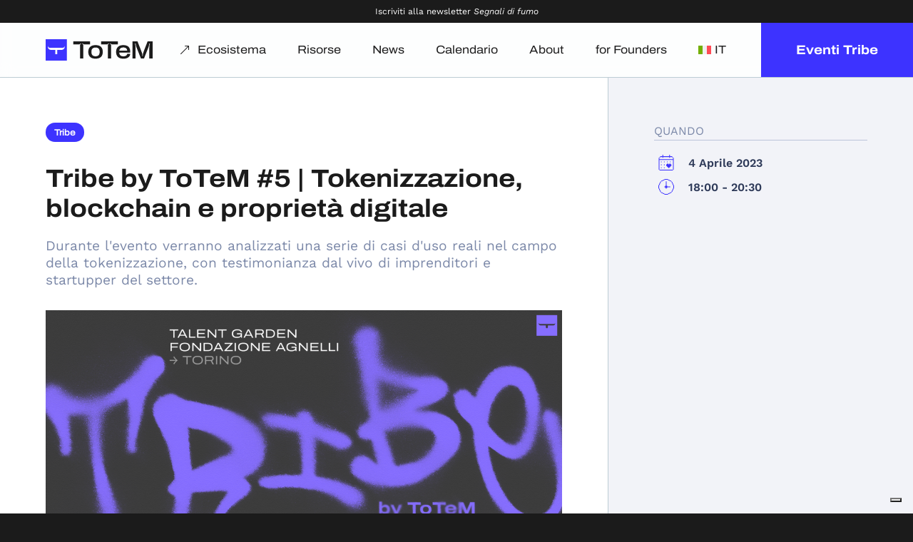

--- FILE ---
content_type: text/html; charset=utf-8
request_url: https://www.google.com/recaptcha/api2/anchor?ar=1&k=6LdZXY8bAAAAAB1VvTcZlFsCjz3uZPTkNwdN9LC6&co=aHR0cHM6Ly90b3Jpbm90ZWNobWFwLml0OjQ0Mw..&hl=en&v=PoyoqOPhxBO7pBk68S4YbpHZ&size=invisible&anchor-ms=20000&execute-ms=30000&cb=hpue7h739ip5
body_size: 49451
content:
<!DOCTYPE HTML><html dir="ltr" lang="en"><head><meta http-equiv="Content-Type" content="text/html; charset=UTF-8">
<meta http-equiv="X-UA-Compatible" content="IE=edge">
<title>reCAPTCHA</title>
<style type="text/css">
/* cyrillic-ext */
@font-face {
  font-family: 'Roboto';
  font-style: normal;
  font-weight: 400;
  font-stretch: 100%;
  src: url(//fonts.gstatic.com/s/roboto/v48/KFO7CnqEu92Fr1ME7kSn66aGLdTylUAMa3GUBHMdazTgWw.woff2) format('woff2');
  unicode-range: U+0460-052F, U+1C80-1C8A, U+20B4, U+2DE0-2DFF, U+A640-A69F, U+FE2E-FE2F;
}
/* cyrillic */
@font-face {
  font-family: 'Roboto';
  font-style: normal;
  font-weight: 400;
  font-stretch: 100%;
  src: url(//fonts.gstatic.com/s/roboto/v48/KFO7CnqEu92Fr1ME7kSn66aGLdTylUAMa3iUBHMdazTgWw.woff2) format('woff2');
  unicode-range: U+0301, U+0400-045F, U+0490-0491, U+04B0-04B1, U+2116;
}
/* greek-ext */
@font-face {
  font-family: 'Roboto';
  font-style: normal;
  font-weight: 400;
  font-stretch: 100%;
  src: url(//fonts.gstatic.com/s/roboto/v48/KFO7CnqEu92Fr1ME7kSn66aGLdTylUAMa3CUBHMdazTgWw.woff2) format('woff2');
  unicode-range: U+1F00-1FFF;
}
/* greek */
@font-face {
  font-family: 'Roboto';
  font-style: normal;
  font-weight: 400;
  font-stretch: 100%;
  src: url(//fonts.gstatic.com/s/roboto/v48/KFO7CnqEu92Fr1ME7kSn66aGLdTylUAMa3-UBHMdazTgWw.woff2) format('woff2');
  unicode-range: U+0370-0377, U+037A-037F, U+0384-038A, U+038C, U+038E-03A1, U+03A3-03FF;
}
/* math */
@font-face {
  font-family: 'Roboto';
  font-style: normal;
  font-weight: 400;
  font-stretch: 100%;
  src: url(//fonts.gstatic.com/s/roboto/v48/KFO7CnqEu92Fr1ME7kSn66aGLdTylUAMawCUBHMdazTgWw.woff2) format('woff2');
  unicode-range: U+0302-0303, U+0305, U+0307-0308, U+0310, U+0312, U+0315, U+031A, U+0326-0327, U+032C, U+032F-0330, U+0332-0333, U+0338, U+033A, U+0346, U+034D, U+0391-03A1, U+03A3-03A9, U+03B1-03C9, U+03D1, U+03D5-03D6, U+03F0-03F1, U+03F4-03F5, U+2016-2017, U+2034-2038, U+203C, U+2040, U+2043, U+2047, U+2050, U+2057, U+205F, U+2070-2071, U+2074-208E, U+2090-209C, U+20D0-20DC, U+20E1, U+20E5-20EF, U+2100-2112, U+2114-2115, U+2117-2121, U+2123-214F, U+2190, U+2192, U+2194-21AE, U+21B0-21E5, U+21F1-21F2, U+21F4-2211, U+2213-2214, U+2216-22FF, U+2308-230B, U+2310, U+2319, U+231C-2321, U+2336-237A, U+237C, U+2395, U+239B-23B7, U+23D0, U+23DC-23E1, U+2474-2475, U+25AF, U+25B3, U+25B7, U+25BD, U+25C1, U+25CA, U+25CC, U+25FB, U+266D-266F, U+27C0-27FF, U+2900-2AFF, U+2B0E-2B11, U+2B30-2B4C, U+2BFE, U+3030, U+FF5B, U+FF5D, U+1D400-1D7FF, U+1EE00-1EEFF;
}
/* symbols */
@font-face {
  font-family: 'Roboto';
  font-style: normal;
  font-weight: 400;
  font-stretch: 100%;
  src: url(//fonts.gstatic.com/s/roboto/v48/KFO7CnqEu92Fr1ME7kSn66aGLdTylUAMaxKUBHMdazTgWw.woff2) format('woff2');
  unicode-range: U+0001-000C, U+000E-001F, U+007F-009F, U+20DD-20E0, U+20E2-20E4, U+2150-218F, U+2190, U+2192, U+2194-2199, U+21AF, U+21E6-21F0, U+21F3, U+2218-2219, U+2299, U+22C4-22C6, U+2300-243F, U+2440-244A, U+2460-24FF, U+25A0-27BF, U+2800-28FF, U+2921-2922, U+2981, U+29BF, U+29EB, U+2B00-2BFF, U+4DC0-4DFF, U+FFF9-FFFB, U+10140-1018E, U+10190-1019C, U+101A0, U+101D0-101FD, U+102E0-102FB, U+10E60-10E7E, U+1D2C0-1D2D3, U+1D2E0-1D37F, U+1F000-1F0FF, U+1F100-1F1AD, U+1F1E6-1F1FF, U+1F30D-1F30F, U+1F315, U+1F31C, U+1F31E, U+1F320-1F32C, U+1F336, U+1F378, U+1F37D, U+1F382, U+1F393-1F39F, U+1F3A7-1F3A8, U+1F3AC-1F3AF, U+1F3C2, U+1F3C4-1F3C6, U+1F3CA-1F3CE, U+1F3D4-1F3E0, U+1F3ED, U+1F3F1-1F3F3, U+1F3F5-1F3F7, U+1F408, U+1F415, U+1F41F, U+1F426, U+1F43F, U+1F441-1F442, U+1F444, U+1F446-1F449, U+1F44C-1F44E, U+1F453, U+1F46A, U+1F47D, U+1F4A3, U+1F4B0, U+1F4B3, U+1F4B9, U+1F4BB, U+1F4BF, U+1F4C8-1F4CB, U+1F4D6, U+1F4DA, U+1F4DF, U+1F4E3-1F4E6, U+1F4EA-1F4ED, U+1F4F7, U+1F4F9-1F4FB, U+1F4FD-1F4FE, U+1F503, U+1F507-1F50B, U+1F50D, U+1F512-1F513, U+1F53E-1F54A, U+1F54F-1F5FA, U+1F610, U+1F650-1F67F, U+1F687, U+1F68D, U+1F691, U+1F694, U+1F698, U+1F6AD, U+1F6B2, U+1F6B9-1F6BA, U+1F6BC, U+1F6C6-1F6CF, U+1F6D3-1F6D7, U+1F6E0-1F6EA, U+1F6F0-1F6F3, U+1F6F7-1F6FC, U+1F700-1F7FF, U+1F800-1F80B, U+1F810-1F847, U+1F850-1F859, U+1F860-1F887, U+1F890-1F8AD, U+1F8B0-1F8BB, U+1F8C0-1F8C1, U+1F900-1F90B, U+1F93B, U+1F946, U+1F984, U+1F996, U+1F9E9, U+1FA00-1FA6F, U+1FA70-1FA7C, U+1FA80-1FA89, U+1FA8F-1FAC6, U+1FACE-1FADC, U+1FADF-1FAE9, U+1FAF0-1FAF8, U+1FB00-1FBFF;
}
/* vietnamese */
@font-face {
  font-family: 'Roboto';
  font-style: normal;
  font-weight: 400;
  font-stretch: 100%;
  src: url(//fonts.gstatic.com/s/roboto/v48/KFO7CnqEu92Fr1ME7kSn66aGLdTylUAMa3OUBHMdazTgWw.woff2) format('woff2');
  unicode-range: U+0102-0103, U+0110-0111, U+0128-0129, U+0168-0169, U+01A0-01A1, U+01AF-01B0, U+0300-0301, U+0303-0304, U+0308-0309, U+0323, U+0329, U+1EA0-1EF9, U+20AB;
}
/* latin-ext */
@font-face {
  font-family: 'Roboto';
  font-style: normal;
  font-weight: 400;
  font-stretch: 100%;
  src: url(//fonts.gstatic.com/s/roboto/v48/KFO7CnqEu92Fr1ME7kSn66aGLdTylUAMa3KUBHMdazTgWw.woff2) format('woff2');
  unicode-range: U+0100-02BA, U+02BD-02C5, U+02C7-02CC, U+02CE-02D7, U+02DD-02FF, U+0304, U+0308, U+0329, U+1D00-1DBF, U+1E00-1E9F, U+1EF2-1EFF, U+2020, U+20A0-20AB, U+20AD-20C0, U+2113, U+2C60-2C7F, U+A720-A7FF;
}
/* latin */
@font-face {
  font-family: 'Roboto';
  font-style: normal;
  font-weight: 400;
  font-stretch: 100%;
  src: url(//fonts.gstatic.com/s/roboto/v48/KFO7CnqEu92Fr1ME7kSn66aGLdTylUAMa3yUBHMdazQ.woff2) format('woff2');
  unicode-range: U+0000-00FF, U+0131, U+0152-0153, U+02BB-02BC, U+02C6, U+02DA, U+02DC, U+0304, U+0308, U+0329, U+2000-206F, U+20AC, U+2122, U+2191, U+2193, U+2212, U+2215, U+FEFF, U+FFFD;
}
/* cyrillic-ext */
@font-face {
  font-family: 'Roboto';
  font-style: normal;
  font-weight: 500;
  font-stretch: 100%;
  src: url(//fonts.gstatic.com/s/roboto/v48/KFO7CnqEu92Fr1ME7kSn66aGLdTylUAMa3GUBHMdazTgWw.woff2) format('woff2');
  unicode-range: U+0460-052F, U+1C80-1C8A, U+20B4, U+2DE0-2DFF, U+A640-A69F, U+FE2E-FE2F;
}
/* cyrillic */
@font-face {
  font-family: 'Roboto';
  font-style: normal;
  font-weight: 500;
  font-stretch: 100%;
  src: url(//fonts.gstatic.com/s/roboto/v48/KFO7CnqEu92Fr1ME7kSn66aGLdTylUAMa3iUBHMdazTgWw.woff2) format('woff2');
  unicode-range: U+0301, U+0400-045F, U+0490-0491, U+04B0-04B1, U+2116;
}
/* greek-ext */
@font-face {
  font-family: 'Roboto';
  font-style: normal;
  font-weight: 500;
  font-stretch: 100%;
  src: url(//fonts.gstatic.com/s/roboto/v48/KFO7CnqEu92Fr1ME7kSn66aGLdTylUAMa3CUBHMdazTgWw.woff2) format('woff2');
  unicode-range: U+1F00-1FFF;
}
/* greek */
@font-face {
  font-family: 'Roboto';
  font-style: normal;
  font-weight: 500;
  font-stretch: 100%;
  src: url(//fonts.gstatic.com/s/roboto/v48/KFO7CnqEu92Fr1ME7kSn66aGLdTylUAMa3-UBHMdazTgWw.woff2) format('woff2');
  unicode-range: U+0370-0377, U+037A-037F, U+0384-038A, U+038C, U+038E-03A1, U+03A3-03FF;
}
/* math */
@font-face {
  font-family: 'Roboto';
  font-style: normal;
  font-weight: 500;
  font-stretch: 100%;
  src: url(//fonts.gstatic.com/s/roboto/v48/KFO7CnqEu92Fr1ME7kSn66aGLdTylUAMawCUBHMdazTgWw.woff2) format('woff2');
  unicode-range: U+0302-0303, U+0305, U+0307-0308, U+0310, U+0312, U+0315, U+031A, U+0326-0327, U+032C, U+032F-0330, U+0332-0333, U+0338, U+033A, U+0346, U+034D, U+0391-03A1, U+03A3-03A9, U+03B1-03C9, U+03D1, U+03D5-03D6, U+03F0-03F1, U+03F4-03F5, U+2016-2017, U+2034-2038, U+203C, U+2040, U+2043, U+2047, U+2050, U+2057, U+205F, U+2070-2071, U+2074-208E, U+2090-209C, U+20D0-20DC, U+20E1, U+20E5-20EF, U+2100-2112, U+2114-2115, U+2117-2121, U+2123-214F, U+2190, U+2192, U+2194-21AE, U+21B0-21E5, U+21F1-21F2, U+21F4-2211, U+2213-2214, U+2216-22FF, U+2308-230B, U+2310, U+2319, U+231C-2321, U+2336-237A, U+237C, U+2395, U+239B-23B7, U+23D0, U+23DC-23E1, U+2474-2475, U+25AF, U+25B3, U+25B7, U+25BD, U+25C1, U+25CA, U+25CC, U+25FB, U+266D-266F, U+27C0-27FF, U+2900-2AFF, U+2B0E-2B11, U+2B30-2B4C, U+2BFE, U+3030, U+FF5B, U+FF5D, U+1D400-1D7FF, U+1EE00-1EEFF;
}
/* symbols */
@font-face {
  font-family: 'Roboto';
  font-style: normal;
  font-weight: 500;
  font-stretch: 100%;
  src: url(//fonts.gstatic.com/s/roboto/v48/KFO7CnqEu92Fr1ME7kSn66aGLdTylUAMaxKUBHMdazTgWw.woff2) format('woff2');
  unicode-range: U+0001-000C, U+000E-001F, U+007F-009F, U+20DD-20E0, U+20E2-20E4, U+2150-218F, U+2190, U+2192, U+2194-2199, U+21AF, U+21E6-21F0, U+21F3, U+2218-2219, U+2299, U+22C4-22C6, U+2300-243F, U+2440-244A, U+2460-24FF, U+25A0-27BF, U+2800-28FF, U+2921-2922, U+2981, U+29BF, U+29EB, U+2B00-2BFF, U+4DC0-4DFF, U+FFF9-FFFB, U+10140-1018E, U+10190-1019C, U+101A0, U+101D0-101FD, U+102E0-102FB, U+10E60-10E7E, U+1D2C0-1D2D3, U+1D2E0-1D37F, U+1F000-1F0FF, U+1F100-1F1AD, U+1F1E6-1F1FF, U+1F30D-1F30F, U+1F315, U+1F31C, U+1F31E, U+1F320-1F32C, U+1F336, U+1F378, U+1F37D, U+1F382, U+1F393-1F39F, U+1F3A7-1F3A8, U+1F3AC-1F3AF, U+1F3C2, U+1F3C4-1F3C6, U+1F3CA-1F3CE, U+1F3D4-1F3E0, U+1F3ED, U+1F3F1-1F3F3, U+1F3F5-1F3F7, U+1F408, U+1F415, U+1F41F, U+1F426, U+1F43F, U+1F441-1F442, U+1F444, U+1F446-1F449, U+1F44C-1F44E, U+1F453, U+1F46A, U+1F47D, U+1F4A3, U+1F4B0, U+1F4B3, U+1F4B9, U+1F4BB, U+1F4BF, U+1F4C8-1F4CB, U+1F4D6, U+1F4DA, U+1F4DF, U+1F4E3-1F4E6, U+1F4EA-1F4ED, U+1F4F7, U+1F4F9-1F4FB, U+1F4FD-1F4FE, U+1F503, U+1F507-1F50B, U+1F50D, U+1F512-1F513, U+1F53E-1F54A, U+1F54F-1F5FA, U+1F610, U+1F650-1F67F, U+1F687, U+1F68D, U+1F691, U+1F694, U+1F698, U+1F6AD, U+1F6B2, U+1F6B9-1F6BA, U+1F6BC, U+1F6C6-1F6CF, U+1F6D3-1F6D7, U+1F6E0-1F6EA, U+1F6F0-1F6F3, U+1F6F7-1F6FC, U+1F700-1F7FF, U+1F800-1F80B, U+1F810-1F847, U+1F850-1F859, U+1F860-1F887, U+1F890-1F8AD, U+1F8B0-1F8BB, U+1F8C0-1F8C1, U+1F900-1F90B, U+1F93B, U+1F946, U+1F984, U+1F996, U+1F9E9, U+1FA00-1FA6F, U+1FA70-1FA7C, U+1FA80-1FA89, U+1FA8F-1FAC6, U+1FACE-1FADC, U+1FADF-1FAE9, U+1FAF0-1FAF8, U+1FB00-1FBFF;
}
/* vietnamese */
@font-face {
  font-family: 'Roboto';
  font-style: normal;
  font-weight: 500;
  font-stretch: 100%;
  src: url(//fonts.gstatic.com/s/roboto/v48/KFO7CnqEu92Fr1ME7kSn66aGLdTylUAMa3OUBHMdazTgWw.woff2) format('woff2');
  unicode-range: U+0102-0103, U+0110-0111, U+0128-0129, U+0168-0169, U+01A0-01A1, U+01AF-01B0, U+0300-0301, U+0303-0304, U+0308-0309, U+0323, U+0329, U+1EA0-1EF9, U+20AB;
}
/* latin-ext */
@font-face {
  font-family: 'Roboto';
  font-style: normal;
  font-weight: 500;
  font-stretch: 100%;
  src: url(//fonts.gstatic.com/s/roboto/v48/KFO7CnqEu92Fr1ME7kSn66aGLdTylUAMa3KUBHMdazTgWw.woff2) format('woff2');
  unicode-range: U+0100-02BA, U+02BD-02C5, U+02C7-02CC, U+02CE-02D7, U+02DD-02FF, U+0304, U+0308, U+0329, U+1D00-1DBF, U+1E00-1E9F, U+1EF2-1EFF, U+2020, U+20A0-20AB, U+20AD-20C0, U+2113, U+2C60-2C7F, U+A720-A7FF;
}
/* latin */
@font-face {
  font-family: 'Roboto';
  font-style: normal;
  font-weight: 500;
  font-stretch: 100%;
  src: url(//fonts.gstatic.com/s/roboto/v48/KFO7CnqEu92Fr1ME7kSn66aGLdTylUAMa3yUBHMdazQ.woff2) format('woff2');
  unicode-range: U+0000-00FF, U+0131, U+0152-0153, U+02BB-02BC, U+02C6, U+02DA, U+02DC, U+0304, U+0308, U+0329, U+2000-206F, U+20AC, U+2122, U+2191, U+2193, U+2212, U+2215, U+FEFF, U+FFFD;
}
/* cyrillic-ext */
@font-face {
  font-family: 'Roboto';
  font-style: normal;
  font-weight: 900;
  font-stretch: 100%;
  src: url(//fonts.gstatic.com/s/roboto/v48/KFO7CnqEu92Fr1ME7kSn66aGLdTylUAMa3GUBHMdazTgWw.woff2) format('woff2');
  unicode-range: U+0460-052F, U+1C80-1C8A, U+20B4, U+2DE0-2DFF, U+A640-A69F, U+FE2E-FE2F;
}
/* cyrillic */
@font-face {
  font-family: 'Roboto';
  font-style: normal;
  font-weight: 900;
  font-stretch: 100%;
  src: url(//fonts.gstatic.com/s/roboto/v48/KFO7CnqEu92Fr1ME7kSn66aGLdTylUAMa3iUBHMdazTgWw.woff2) format('woff2');
  unicode-range: U+0301, U+0400-045F, U+0490-0491, U+04B0-04B1, U+2116;
}
/* greek-ext */
@font-face {
  font-family: 'Roboto';
  font-style: normal;
  font-weight: 900;
  font-stretch: 100%;
  src: url(//fonts.gstatic.com/s/roboto/v48/KFO7CnqEu92Fr1ME7kSn66aGLdTylUAMa3CUBHMdazTgWw.woff2) format('woff2');
  unicode-range: U+1F00-1FFF;
}
/* greek */
@font-face {
  font-family: 'Roboto';
  font-style: normal;
  font-weight: 900;
  font-stretch: 100%;
  src: url(//fonts.gstatic.com/s/roboto/v48/KFO7CnqEu92Fr1ME7kSn66aGLdTylUAMa3-UBHMdazTgWw.woff2) format('woff2');
  unicode-range: U+0370-0377, U+037A-037F, U+0384-038A, U+038C, U+038E-03A1, U+03A3-03FF;
}
/* math */
@font-face {
  font-family: 'Roboto';
  font-style: normal;
  font-weight: 900;
  font-stretch: 100%;
  src: url(//fonts.gstatic.com/s/roboto/v48/KFO7CnqEu92Fr1ME7kSn66aGLdTylUAMawCUBHMdazTgWw.woff2) format('woff2');
  unicode-range: U+0302-0303, U+0305, U+0307-0308, U+0310, U+0312, U+0315, U+031A, U+0326-0327, U+032C, U+032F-0330, U+0332-0333, U+0338, U+033A, U+0346, U+034D, U+0391-03A1, U+03A3-03A9, U+03B1-03C9, U+03D1, U+03D5-03D6, U+03F0-03F1, U+03F4-03F5, U+2016-2017, U+2034-2038, U+203C, U+2040, U+2043, U+2047, U+2050, U+2057, U+205F, U+2070-2071, U+2074-208E, U+2090-209C, U+20D0-20DC, U+20E1, U+20E5-20EF, U+2100-2112, U+2114-2115, U+2117-2121, U+2123-214F, U+2190, U+2192, U+2194-21AE, U+21B0-21E5, U+21F1-21F2, U+21F4-2211, U+2213-2214, U+2216-22FF, U+2308-230B, U+2310, U+2319, U+231C-2321, U+2336-237A, U+237C, U+2395, U+239B-23B7, U+23D0, U+23DC-23E1, U+2474-2475, U+25AF, U+25B3, U+25B7, U+25BD, U+25C1, U+25CA, U+25CC, U+25FB, U+266D-266F, U+27C0-27FF, U+2900-2AFF, U+2B0E-2B11, U+2B30-2B4C, U+2BFE, U+3030, U+FF5B, U+FF5D, U+1D400-1D7FF, U+1EE00-1EEFF;
}
/* symbols */
@font-face {
  font-family: 'Roboto';
  font-style: normal;
  font-weight: 900;
  font-stretch: 100%;
  src: url(//fonts.gstatic.com/s/roboto/v48/KFO7CnqEu92Fr1ME7kSn66aGLdTylUAMaxKUBHMdazTgWw.woff2) format('woff2');
  unicode-range: U+0001-000C, U+000E-001F, U+007F-009F, U+20DD-20E0, U+20E2-20E4, U+2150-218F, U+2190, U+2192, U+2194-2199, U+21AF, U+21E6-21F0, U+21F3, U+2218-2219, U+2299, U+22C4-22C6, U+2300-243F, U+2440-244A, U+2460-24FF, U+25A0-27BF, U+2800-28FF, U+2921-2922, U+2981, U+29BF, U+29EB, U+2B00-2BFF, U+4DC0-4DFF, U+FFF9-FFFB, U+10140-1018E, U+10190-1019C, U+101A0, U+101D0-101FD, U+102E0-102FB, U+10E60-10E7E, U+1D2C0-1D2D3, U+1D2E0-1D37F, U+1F000-1F0FF, U+1F100-1F1AD, U+1F1E6-1F1FF, U+1F30D-1F30F, U+1F315, U+1F31C, U+1F31E, U+1F320-1F32C, U+1F336, U+1F378, U+1F37D, U+1F382, U+1F393-1F39F, U+1F3A7-1F3A8, U+1F3AC-1F3AF, U+1F3C2, U+1F3C4-1F3C6, U+1F3CA-1F3CE, U+1F3D4-1F3E0, U+1F3ED, U+1F3F1-1F3F3, U+1F3F5-1F3F7, U+1F408, U+1F415, U+1F41F, U+1F426, U+1F43F, U+1F441-1F442, U+1F444, U+1F446-1F449, U+1F44C-1F44E, U+1F453, U+1F46A, U+1F47D, U+1F4A3, U+1F4B0, U+1F4B3, U+1F4B9, U+1F4BB, U+1F4BF, U+1F4C8-1F4CB, U+1F4D6, U+1F4DA, U+1F4DF, U+1F4E3-1F4E6, U+1F4EA-1F4ED, U+1F4F7, U+1F4F9-1F4FB, U+1F4FD-1F4FE, U+1F503, U+1F507-1F50B, U+1F50D, U+1F512-1F513, U+1F53E-1F54A, U+1F54F-1F5FA, U+1F610, U+1F650-1F67F, U+1F687, U+1F68D, U+1F691, U+1F694, U+1F698, U+1F6AD, U+1F6B2, U+1F6B9-1F6BA, U+1F6BC, U+1F6C6-1F6CF, U+1F6D3-1F6D7, U+1F6E0-1F6EA, U+1F6F0-1F6F3, U+1F6F7-1F6FC, U+1F700-1F7FF, U+1F800-1F80B, U+1F810-1F847, U+1F850-1F859, U+1F860-1F887, U+1F890-1F8AD, U+1F8B0-1F8BB, U+1F8C0-1F8C1, U+1F900-1F90B, U+1F93B, U+1F946, U+1F984, U+1F996, U+1F9E9, U+1FA00-1FA6F, U+1FA70-1FA7C, U+1FA80-1FA89, U+1FA8F-1FAC6, U+1FACE-1FADC, U+1FADF-1FAE9, U+1FAF0-1FAF8, U+1FB00-1FBFF;
}
/* vietnamese */
@font-face {
  font-family: 'Roboto';
  font-style: normal;
  font-weight: 900;
  font-stretch: 100%;
  src: url(//fonts.gstatic.com/s/roboto/v48/KFO7CnqEu92Fr1ME7kSn66aGLdTylUAMa3OUBHMdazTgWw.woff2) format('woff2');
  unicode-range: U+0102-0103, U+0110-0111, U+0128-0129, U+0168-0169, U+01A0-01A1, U+01AF-01B0, U+0300-0301, U+0303-0304, U+0308-0309, U+0323, U+0329, U+1EA0-1EF9, U+20AB;
}
/* latin-ext */
@font-face {
  font-family: 'Roboto';
  font-style: normal;
  font-weight: 900;
  font-stretch: 100%;
  src: url(//fonts.gstatic.com/s/roboto/v48/KFO7CnqEu92Fr1ME7kSn66aGLdTylUAMa3KUBHMdazTgWw.woff2) format('woff2');
  unicode-range: U+0100-02BA, U+02BD-02C5, U+02C7-02CC, U+02CE-02D7, U+02DD-02FF, U+0304, U+0308, U+0329, U+1D00-1DBF, U+1E00-1E9F, U+1EF2-1EFF, U+2020, U+20A0-20AB, U+20AD-20C0, U+2113, U+2C60-2C7F, U+A720-A7FF;
}
/* latin */
@font-face {
  font-family: 'Roboto';
  font-style: normal;
  font-weight: 900;
  font-stretch: 100%;
  src: url(//fonts.gstatic.com/s/roboto/v48/KFO7CnqEu92Fr1ME7kSn66aGLdTylUAMa3yUBHMdazQ.woff2) format('woff2');
  unicode-range: U+0000-00FF, U+0131, U+0152-0153, U+02BB-02BC, U+02C6, U+02DA, U+02DC, U+0304, U+0308, U+0329, U+2000-206F, U+20AC, U+2122, U+2191, U+2193, U+2212, U+2215, U+FEFF, U+FFFD;
}

</style>
<link rel="stylesheet" type="text/css" href="https://www.gstatic.com/recaptcha/releases/PoyoqOPhxBO7pBk68S4YbpHZ/styles__ltr.css">
<script nonce="L2maIv493O1NZ4W-FiZ2sg" type="text/javascript">window['__recaptcha_api'] = 'https://www.google.com/recaptcha/api2/';</script>
<script type="text/javascript" src="https://www.gstatic.com/recaptcha/releases/PoyoqOPhxBO7pBk68S4YbpHZ/recaptcha__en.js" nonce="L2maIv493O1NZ4W-FiZ2sg">
      
    </script></head>
<body><div id="rc-anchor-alert" class="rc-anchor-alert"></div>
<input type="hidden" id="recaptcha-token" value="[base64]">
<script type="text/javascript" nonce="L2maIv493O1NZ4W-FiZ2sg">
      recaptcha.anchor.Main.init("[\x22ainput\x22,[\x22bgdata\x22,\x22\x22,\[base64]/[base64]/[base64]/[base64]/[base64]/[base64]/[base64]/[base64]/[base64]/[base64]\\u003d\x22,\[base64]\\u003d\\u003d\x22,\x22JsKzQcKDwpfCnioDNiTCsWDCsF8ww6wCw5nDqCtzYntRCsKKw4pMw714wrIYw4TDvSDCrTLClsKKwq/DkgI/ZsK1woHDjxkBVsO7w47DpsKHw6vDokDCkVNUbsO1FcKnCsKhw4fDn8KPDxl4woDCjMO/[base64]/w61bw77DsMKNw7DCvyLCsURuTcO5w780EDrCjMKZM8KKQMOMZTENIW/Cn8OmWQEXfMOaQ8Oew5p+OUbDtnUcICR8wrVNw7wzZ8KTYcOGw4zDrD/[base64]/ew7DlV3CvnB0w7QhZ8KZX8Okw5PCicKiIkvDpMOJwr7DvMKiw5dIw69FYsKZwpTChMKTw7XDiFTCt8KJHxx7f0nDgsOtwp4yGTQdwo3DpEtMfcKww6MgUMK0TEXCvy/Ch1fDnFEYKhrDv8Omwp52I8OyIRrCv8KyIklOwp7Dg8KswrHDjF/[base64]/[base64]/wohlw6o2V8OMwol1alvCqBZmw5Zfc8OMTULCiyPChhzCp2NuGsKYDcKLXsOFB8O/MsOYw5NUDF1NFg/Cj8ObYBvDkMK6w5LDrxLCuMO6w4pWfy7DskXCukklwqceWMKZa8O4wpF8VVA1SsOKwp9QOcKpaTPDoyPDiSInEig1ZMKnwoRPeMKzwrBawrRuwqXCo1JswrNSWAfDh8OOcMOKCizDpUx4PFLCqE/[base64]/DgsK2w7/DuhXCrSDCtsKoVsKiw6DDtcKcD8O6w78+GzzDhDDDhGAKwpLCtBAhwozDosKNd8O3ZcKTawXDhUvCuMObOMOtw5JZw7TCocK9wpjDiz4SIsOgJXDCo1jCvHDCik7DpFkawoU2M8KIw7jDhsKZwo9OS2nCt39XHWDDp8OYe8Kkfj1ow4UqdsOATcOhwr/CvMOTMC3DoMKvwq3DsQJcwpPCisOoKcOoVcOpNTjCh8OTY8OxYCI7w4kow6nCm8ODK8OoKMOjwqrChR3CqXoow5LDnhDDnTNEwr/CgjYiw5N4emUkw5YPw4FXKHzDtzzCkMKYw4bCn07CtcKiGMOLDmB+OsKzE8OmwprDunrCqMOyNsKEIhTCpcKXwrvCv8KPXRvCpMO0WMK4wpl6woTDnMOvwrjChcOpYjrCplnCu8KVw54wwq7Ci8KCDxkwCF5owrnCj11oEQLCvh93wp/[base64]/BSJVS8OdL8K4wpUOw6QXCMKWZW1owozCvsKtLT7DiMKXB8Kcw4d/wp1rUg1XwrTCtD3CuDFtw6lDw4QWBMORw4RuRinCssKZQwJ2w7TCq8KcwpfDtMKzwrLDrAvCgyHCmHXCuk/DhMK+AmXDtnU8W8K+w591w67CmEvDisO9HXjDuknDoMOzRsKsAsKuwqvCrnIdw4s5w4weKcKMwrpYwrbDo0nDmsKoDULCuR8sfMORFifDvwo5A1BGWcOuwrrCocO+w79lLUHCr8KeQyQXw7k1O2HDq0zCocK6RsKAYsOhdMK9w7bCjS/DuUnCnMKzw6Rfw6ZHOsKzw7nCrwHDjBXDs37DjXTDoBbCs2/DnHgPX2TDpicDaDhaLcKNOzbCn8O5wrjDo8OYwrxIw5o+w5LDsVLCmk1VbcONGistMCvCj8O9Fz/Dp8OUwr/DgApaB3XCl8KxwqAXLsOYwpYHwo9xBsOCbkwuAcOCw7c2X3Y/woAqXMOFwpMGwrVUDMO0ZDTDlsOUw6Uaw5XCrcOKEMK0wotxUMKoZ1TDpFjCq3DCn0Rdw48CeitzITvDph91PMO9wqgcw5HClcOWwp3CoXojDMO+QMOZeXYiCsOsw5k9wq/CpysKwoArw4lnwpPCkxF9ERBoMcKmwrPDlm3Cl8KxwpPCgC/CjDnDqmUbw7XDrwBEw7nDrCsBY8OdAU0iFMKsQsKDKn7CrMK1GMOiw4nDtsKQJk1VwqJxMBFWwqkGw7zCicOgwoDDihTDjcKkw4hJTMOFb3TCjMOWaUR8wrbChV/[base64]/DvsKZVlDCrGF4wp4PwrN3GmbDnEhewqFRYVnCiHnCsMOLw7FHw4MiH8OiOsOIV8KwN8OXw5HCtsOSw73Cmz8Sw7cqdW5icxkXOsKQXcKlfsK8cMOuVAsrwpMYw4DCisKGHsOifsO6wppFGsOtwoogw4vCtsOXwr5JwroUwqjDnkUkaC/Dk8OQIMOrwojCusKcI8KwXcOFN2XDksK0w6/[base64]/DkUzDugx2dsORJ8Oww6prAsOLw4zDr8OiFcOsFXx7GQAcSsKmcsKfwpwmLE/Do8KpwpBzUHpaw6UvXxXCnWLDilU/w4TChcKYNDPDlhA/WMKyH8Ovw5jCiRIpw4AUw7PClTo7FcOmw5fCkcKIwp7DhMKmwpddEsKqwps3woDDpTB2UW8dKsK1w4rDosOEw5jDgcOUMV9dZHUUVcKWwp1EwrVxwozDvsO9w6DCh3duw5J1wpDDpsOuw6vCqMOCARsQw5UxPyljwpPDqR8/wpZNwoHDh8KAwoZiFUwcc8OLw4Riwp42TThkZ8O8w5IMfhMcZBLDh07DgRofw4DCuhvDlsOjJTtZbsKow7jDnT3Cu1kBCRjCksOnwrEvw6BMGcKawobDjcKlwrbCuMO1wq7Cp8O+BcKEwoXDhiXCvsKGw6ASWMOyeEgrwp3DicOowo7CjF/DmWcJwqDDmF4aw6IYw7/CvsO9EyHCscOAw4B+w4PChncpAwjCiE/Dr8KxwqTCm8OjS8KHw6ZpR8Kfw4bCiMKvXzvDhw7CkVZUw4jDmxTCmMO8HREeenLCk8OwV8K0JgbCgAzDt8OEwrUwwo/CsCbDk25Vw4/DrnTCvjPDhsO8UcKLwojDrVkQP3zDhG4ECcOmSMOxf0gFKGHDmm0TfVjCiBsRw7towr7ChMO3aMOqwpHChMOdw4rDrVNYFsKAVUfCqTw9w7jDgcKaXnoZSMKNwqQhw4w2DQnDqsKuV8K/[base64]/Y8O1w4JCZsOvwpRcBcKew6AaZ8K1fW0SwpJFw5rChsKGwqnCssKPesOzwqzCqFd8w5vCh2vCicKJXcKTP8OHwo05V8KnIsKow78pdMOCw5XDm8KAT2gOw7hkD8OiwoBlw6l0wq7DsxnCh2zCicKwwrrCrMKlwr/CqA7ClsKfw5fCscOJZ8Knako9eVRHMgXDkQEKw7bChEHClsOQPiECccKAblrCoTvCumfDpMKELcKJaijCssK/[base64]/CksKEwrhVw4zCtsO9fU/[base64]/CmcKuw5bDtMO8WC7DhlLCgmDCowTCl8KwZsKMIcOvwpVUIMOfw4VUWMOuwoohXcK0w4piTilZTH/Dq8O5Hz/Dlz/Ctl7ChRjDonQyMsKKfFcjw7nDlsOzw4l8w6sPNcOkcm7DvzzCuMO3w61HRwDDi8OmwpBiScOXwr/CtcKhQMObw5bCmSImw4nClmFhf8OEwrXCksKJJsKzBMKOw6oAIsOew5VZdsK/wqTDrQHDgsOdCQLDo8K8fMOPbMOCw5jDkcKUXCrDlsK4wrzCh8OUL8K3wqfDn8Kfw45ZwoJgPSs3w61+ZGMMdyfDm1/DgsOxHcKcZcOlw5QOAsOoFcKKw7cbwqLCisKaw7TDrwrDr8O9d8KzJhNIZxPDkcKVGcOGw4HDrcK3woRcw6nDplQUCVXChwIFR1YgKVYTw545CsODwrtDIiXCvjPDu8ONwolTwpZgFsKhL0PDjyQ0bMKSbgZww7jCgsOiTsKeeVVbw41yJG3Cq8OCeQ/[base64]/DQ1VUyrCtB5YcHLCssKjUMKKI8KQVMKaDVNJwp83bH3Cn23Cj8O4w63DscODwrdPL1TDtMKhJ1bDli1/[base64]/CgcOWMMKeEcOQNMOEw53Dk8KzwrhkwoDDq2IqwqrDqTDCt2pUw5YRKcK1HgrCqMObwrPDr8ObTsKFWcKwFhkxw61gwrcIFsKRw4jDjnHDhylYK8K1esK8wq/Ck8KfwofCqMOCwqTCsMKFK8O7Fho3A8KkMXXDp8KUw7ImSxs+Kk3DoMKYw4bChDNtwrJtw7sVJDjClMOywpbCpMK8wqAFHMKbwq7Dnl/CpsKpFRIlwoHDukZXA8Ovw4Ybw6MwecObfC9maGZBw6RPwqvCrFcLw73Cm8K1H3zClsO7w6HCo8KBwojChcOowpNOwpMGw5zDhll3wpDDrlUzw7LDr8KgwoJ+w5fCnjYbwpjCrT3ChMKUwoYnw6Imf8KoMwtNw4HDnAvCjC/CrGLDvknCgMKkLl94wrcvw6vCvDDCjcOYw5sWwpJBLMOLwozDkcK+wofCojwmwq/DrsOgOiwwwq/CliR+REldw5jCtAg7VGnCiwzCh2nCn8OIwrrDiXTDo23CjcKBJGcNwqPDv8Kww5bDh8OzEMOCwqcZbnrDnzsPw5vCsnM2CMKIY8K/CzPCs8Ole8OfQsKiw51Jw7DCpQLCn8KdD8Oje8O5wpQMFsOKw5YCwobDj8OMXm0GVcO9w457VsO+K0zDuMKgwpNtQcKEw5zCqBTCgD8QwoMgwoJ/fcKmc8KJOxPDnXtsb8KBwqrDkcKDw7XDg8KFw5vDpCzCj2HDhMKaw6XCnMKLw4/CgnLChMKUFcKbS2TDvMOcwpbDmcKcw5/CgsOCwrMvZ8Kew6okRlcqw7ckwqoMVsKBwovDjBzDmcKdwpfDjMOnH28Qwosewr7Cs8OzwrwyD8OiIFDDtMO/woHCpMOYw5PCiiLDnCTDoMOew4nDosKVwoUKwq15M8OKwpUtwoJcWcO3wpATUsK6w5ZDZsK0wq1lw4BAwpTClSzDmD/CkUrCtcOpE8Kaw6tIw6rCrcOpCMOBJBsHEMKxYjRyb8OGZMKebMOMFcKBwq3CsmzDi8OWw7fCpDTCogdBaTHCphcTwrNAw7M7wqXCpRLDrzXDnMKtH8Kuwoh/[base64]/wpzDrsK4w6bDqcOMw77CscKkZwNaw7/DuDrDr8OZwrozaUfCvMOvbDt4w7LDksK6w4Ngw5HCvTAhwpcOwoguRxnDiBogw5PDmsOtK8Kkw4lmNhc1NC3DscKEIA3CjMOxA1Zaw6fCpXpPwpbDtMOySsKIw6/DtMO2D393c8K0wp41BcKWNXc/ZMOKwrzDlsKcwrbCg8O3bsKsw4U0QsK6wr/Cp0nDicKjYDTDjhg1w7hlwofCssOIwppUe2vDjcO1AD9wHFg+woTCgEUww4LDssOdCcOxUWEqw5ZDQcKXw4/CuMOQwr/CqcOLTXlrJikePHVFw6XDvR19I8OKw4U1w5pqGMKHTcKMAMKBw6/Dk8O6KcO7w4TCssKvw7lMw7gxw6oqYcO4ZyFPwoXDksOEwoLDgcOfwqPDkXLCoFnDssOgwpNmwqTCusKzT8O1woZYX8Ozw7DCpxEWA8KiwqgCwqkEwr/Dk8Kywr5qFcKqDcKzwp3Ci3jCsXnDqid4SQd/Ai3CksOPFcOaD0x2GHbDiRVTBgAfw4M7IFHDoHtNOA7DrHJQwrEqw5lcN8OxPMOnwqvDh8KqXsKRwrwuSjMmfMKdwpPDqsOtwqphw7Mvw5/DqsK4GMO8woI+FsKWwqobw5vCnMOww6tHKsKmI8ORacOGw6cCw7xKw7AGw4jCmQlIw4vCocKawqxCcsK2cwPDrcKzQRLDnXHDu8OYwrTDkwMUw7HDjsO7S8OrbsOHwpU/RH5Zw5LDnMOvwrsEYVDDkcKJwpbDhm0pw5/CtMO7eEjCr8OSVhrDqsOfPA7DrmQBwr/DqT/DmGpWwr5YRMK4DW16wpvCiMKlw5DDssKYw4XDhHgIE8KHw5DCkcK3Jkkrw4DDsztow7rDmEgSwoPDncOZDE/DgnPDlsKyDVhXw6rClcOww54HwonCmMOIwoZow7HCtsK/AlNVQQ9KbMKHw7DDqEMcw7EWWXrDk8OtIMOfOsOieS1qwpfDizNuwqjCgxnDr8O0w5UVesOvwr5XW8K/[base64]/CpU7CkGjCkUnCt8OUZsKsc8OwTMOrGMKKCyoOw40SwotNRMOofsOLByB8wrXCj8KZwr3DsEQ3w7wdw7TCk8KOwpgQTMOMw6vCsh/CuWbDsMOvw4l9T8OUwpUrwqbDpMKiwr/[base64]/VztuOsObwrDCgcKxbMKrfS1uXVrCoywNaTPCsMKuwrLCp0jDr07DtMOWwrLCnSfDnC/DusONCcKHMcKAwojDt8OFMcKNOcKAw5vCmyvCmkfCkQVuwprDjsO1ARAGwo7DnkViw5EJw6pswr4oAW0owq4Ew5hhdiVUKn/DjHXDncO6TzgvwocEXxTCuGFlUsK5AcK1w7/CgB/[base64]/CmsKIJ8Kkwq4hwqNpOkAPw4grAMKcw4gzKGgww4J0wrjDjF/Cp8KRDEIhw5nCswQ2J8Oow77Du8OZwrTConnDpMKGXhR/wrHDj0xROMOowqZiwo/DucOQw41mw69NwpbCtUZvdCrCi8OODgtsw43CksK1LTQ6wr7ClEbCkBlEEE/CqFQSBRLCv0XChTtcPmXCjcOEw5DCrgvCq0U/WMOgwpkJK8OGwqcVw5jCgsO8OAx7wo7ChVnCixDCkjfCiiNwEsOYcsO0w6g9w7jDn01FwpDDvsOTw6vCuHrDvTxSFEnCkMO4w45bJkdgAsKgw67Dl2bDgj58Uz/[base64]/Dn8KXNMOAwoVLw5NGwo9gGCdewo1Pw49MIcOrKGNcwp7DicO5w5HDhcKbbl/DhTfDgHzDhlnClcOWM8KBAhzDtsOPBMKDw5NzEyTCn23DqAPCjjUcwqjDrhYewrfCjMKHwq5ZwoRWIEbDjsKPwpolB0opWcKdwp/CjsKrHcONJ8KTwpAICsOKw5fDssKXVkRKw4jCsTpgchYgw5PCnsORCcK8XD/CsX82wq93PkHChcO9w4JJYyd+C8Ozw4oYeMKJH8OfwrI1w5FfdGTCsBBmw5/CssKZYD0Dw5Ibw7IVVsKywqDCp1HDrcOoQcOIwrzCtwdYJjTDt8OIwpHDvXbDmmcjw7JAO3fCoMO8wpE7WMOYB8KRO3Rlw6fDo1wgw4Jfc3jDksOkLlhRw7F5w7rCpsOVw6oqwrfCoMOmVcK/w4omNQhuORtTKsOzOsOqwrwywr4ow5NqTcOfYwRsJ38yworDtzzDiMKxVTwGUU9Rw7/CikddSWxUFE7DvHrCrC8HVFdRwqjDqHXCgTRAXUQiVngGLMK2wpETUhLCmcKCwoQFwqQSccOvBcKdFCdvLMOIwp57w5d8woPCpcOfXcKXNGzDtsKqMMK7wp3DsGd9w7jCrG7DuA/[base64]/[base64]/w5PDiX3CuMO7aG/CkTHCgjLDgm/DkcOIw7VQw7HCuWrCtV0zwpgqw7RxLcKsVsOOwq1ywotWwp/Dj0rDlUEKw7jDpQXChFTDnhczwoHDicKUw5d1clrDkD7CosOGw54fw7PDkcKSwovCv2jDu8ONwrTDhsKyw64aIgPCrW3DiBEBNmDCvUAow7Enw5fCmFLDiVjCr8KSwp/Coj8mwrHDosKpwo1mGcOAw7dKbEjDvEkzHsOKw5sjw4TCgcO3wozDn8OuNwjDhcKLwq3CsA7DrcKgOsKgw53ClMKFwpXDsx4HGMKbVm1Sw4JOwqoywq4Dw69Mw5vDtlgSIcOkwq1Uw7pBNC0nwpHDv1HDjcKtwq/CpRzDtMOqw4PDm8OgTG5vPktsGEkCCMO1w7jDtsKUwqNBAlsiGcKjw5wKMlfDrHVYY0rDmAVKF3Q/wobDh8KOMihOw4RDw7dbwpjDv3XDrMObFVbDmcOGw5hlwrQUwrU/w4HCpCtLIsKzP8KEwrV4w44gCcO1CzMCD1DCuAjDksO9wpfDpkVbw7TCql/[base64]/[base64]/DksOrw51aFGN+XsO8AAYNecKmwogYYcOfDcO7TcOlUS3DpD15KcKwwrRBwqXDmcOpwrLDn8OUEgQ6wpcaHcOBwrzDncKpA8K8NsKWw5Btw6ZbwqPDtwbCusKyPT0DcnvCulXDljd4TEhzQFrDsTTDvU/Dg8OLBQNabsOcwqLDgFHDlhnDucKewq3CpMOOwrlhw6pbN1/[base64]/CqsKkw7PCucOXe8Ofwpgiw6jDocKVHjjCqsKmcsOCbzlJcsKlCHDCtCkew6/[base64]/w73DhmojHyfCkE9bw6w4wrzCjFrDhj5Rw4JDwq/Cu37CscKPZ8KEwpDCiAlowpvCoU9sQcKSbQQaw4hRw5Yiw4BFw7VLdsOvOsOzVcOLJ8OCG8Odwq/DmBPCvFrCosOawpvDq8KkIH7Dlj5cwpTDhsO6wr/CjMKbPhBEwqBGwp7DjzVyAcOgw4rCpiESwphWw6lpbsOgwr/CsWA4VBZHO8KXfsK7woxnQcOKclfCkcKMHsOwTMOCwr8qEcOtP8Kuw6xxZyTCoDnDvxVJw6FCYwnDqsKXZ8ODwoJoVsODccKaJgDClcOMR8KUw7DChcKjZWMVwpd/wpHDnVFPwqzCoBRUwp/[base64]/[base64]/Cr8KGwqrDlkAFwpRfwrNPNcKKw43CvS/CiF7CpcOkXsKMwp3Dr8KKIMOEwofCi8OSwp46w45vVX3DsMKEG3hwwpLCiMOswobDqcK0w5lXwqvCgcO9wrwJw73Ci8OvwqXCjcOAcRMgZQDDrcKHN8KfUi/DsSUVNFLCqQY3w5bCsy7Cl8OtwqYnwqo5X0N5U8KDw5IjL0hTw67ChG0+woDDk8KNKR5Vwq5kw5XDtMOsRcK/w43Dtzwlw6/Dp8KkF1XDlsOrw4rDvRVcI0otwoZTP8KSVTnCjifDqMKCIcKEBsO5wpDDsArDt8OaR8KTw5fDtcKWJsKBwrdIw6nDqSlva8KLw7BnFhDCkV/DicK6w7fDqcORw6ZJwp/DgkZCF8KZw7gIwpo+w6xYw7/CicKhB8Kywp3Dt8KTX04mbSfCoFVzLsORwrNQWDYDVWLDgmHDnMKpw6UENcKXw5UCRMOpwoXDhsKZYsO3woZQwpgtwpTCg3TDly3DicOpf8OidsKrwo7DiVNfd1IQwovCjMOuUsO+w7YgHsO+eCvDicKVw6/CszTCvsKAw4zCp8OQMsOWazpOQcK+GzsJwqhSw5PCozNdwpZow4wcW3vDqMKtw7BCAsKOwpTDoRh7a8Olw4zDmHzCrQ8zw4kfwrBMFsKtQ1xuwprDs8OITnRcwrJBw6bDphJqw5XCkjAAWC/CvRA0RsK7wofDgmdiVcOBVxJ5HMK4DFg/w5DCi8OiFDPCgcKFwpTCgQZVwobDvsOGwrFIw5DCo8KAGcO7Kn5SwrzDpQnDvnEMwrfCnzFqwrjDh8K6Tgk9DMO6ex5RennDgsKPUsKAwqnDkMOFKVUTwptLOMKibsOPIMOJD8ODPcOpwqLCq8OtSCjDkRMsw5/DqsK7RMKNwp1Cw6jCuMKkPxdiEcOVw5vCmcKEeAUxSsKrwpR4wqLDqknCisO/wo1GVcKHaMOtEMK4worCkMOQcEx4w6gcw6BQwpvCo1jCvsKZDMO+w4/[base64]/[base64]/CmSETwqMywooww5lNJTvCsiYBwpTCv8OXMsKfFmjClcKhwqQ3wq3CuxJLwr1aNxLCgV/CtRRGwqE1wpxww4BZRFrCvcKjw6NsXh8/S1xOSGRHUMOUYzIEw75Sw5XCpcKuwpJERTB+w6MyfwJTwr/CuMONO2/[base64]/Cs2HCtUYCR8KLBXQieg/DpcOxwp1Jwo81YcKpw4bCgDvCmcOqw6AQw7rCgXDDtUoYfC3CoGk4asKyK8K+LcOiYsOKGMKAenzDqsO7D8Kyw5jCj8KlfcKyw5FUKkvCrVnDiS7CvcO+w5VqdGzCuR3CmERWwrhEw5Fzw5dASEl9wrZ3F8OVw4pRwoh6G1HCvcOpw53DocOzwogya1/DmD8QNcOpQsOrw7dXwqjCssO5D8OFw5XDgSnDui/CjmPClmzDqMKiJHzDiRRWMlDDicOvwq3CosKTw7zDg8OVwobCgxIcbTF8w5HDnhd0FmVBMVNqAcKLwo7CqgERwpDDgStwwqdZScOOO8O1wrLDpcOcWBrDgcOnDls/wqHDlsOWAzgbw51ZS8OTw4jDu8Ofwrgwwoglw4DCl8KyCcOqPGlCMsO3wpw0wq7CtMK+Q8OJwqPCqEnDpsKsVMKPT8K9w6p+w5jDijBLw4zDjcOKw7LDjF3Dt8K9aMKsIFdhFQg4XDViw41+XcKMI8Omw5HDu8Oaw6PDunPDg8KxCjXCmV3CuMKfwoVrF2c/wqN0woNNw5LCucKKw4fDpMKLIsOwJlMhw58qwpBUwoURw5nDu8O+cjrCusKjfGHCqRjDgx/DucOxwrDCo8Onc8K1TMO+w6s1KMOGA8Kvw44xXGTDqSDDvcO6w5PCgHobP8KPw6QfTT0xXiEIw5fCtAvCl3pybXjDsX/[base64]/Dp8O5LMKFwrAew4pHw5PDrMOWw5oNwozDt8OAw7trw4fCusKCw5TCjsOgw7NnNwPDnMO+CsKmwrzCmX02wrfDiXgjw5INw5cOJMKRw60ewq5/w7/[base64]/ChGpzRitCPU8XacOWwqBzCEMgQEw/w5Rvw7xQwqxdIsK/w4E6D8OTw5MFwrbDqMOBNUknPBrCogdHw4TCs8KSAGsCwr8rIcOMw5fDvQHDsjUIw4IBC8ObPcKJIw7DkiTDjsK6wrPDisKZIy4gQlBjw4wUwr4+w6XDv8OTAk7CocOYw4lcHQZWw49rw4fCnsOyw5gzBsOrwofDuR/DnzIZB8OkwpI/PMKhdFfDm8KKwrJTwpHCkMKfHwXDnMOLwqs1w4YtwpnCqCcybMOMOB1Sa3XCtsKyLAYAwp7Di8KFOsKTw7jCrzoiXcK2ecKOw7bCk3ZTAHjCk2N+ZcK9TMKrw61PLT/ChMO7SQ5uWSRSQjkZCcOQI3/[base64]/[base64]/wrUfPcKfN3RewrhgB8OgBBN5w6/DiWsxIHxzw5nDm2Enwqk6w6UhWl01UcK+w71ow4NiDcK+w5kcLcKlA8K5FDLDicOSeyNhw6nDksOdJik4HwrCqMOFw4RtJCIbw6tNwpjDmMK4KMObw6UOwpbDgXvDrcO0wrnDr8OXB8OcYMOYwp/DocOnecOmYsKWwonDqgbDil/DsnRlGyTDp8O8w67CjRHCuMKLw5F5wq/Cpl1fw4nDuwgnW8K7ZXfDuETDiRDDqQfCisKow5U7XMOvRcOLC8K3E8KbwpnCgMK3w55ZwpJVwp5/[base64]/CncO8w41+w4HDhcKUQz9Ww7/Cr8Kdw64yccOPZxZAw49jUzfDvcKIwpAAb8OedDZZwqPCo3Y+T21mJcOuwrvDqQQaw60pWMKCIcO8wojCmUPCljfCncOgSMK0dhzCkcKPwp7Cv2INwooLw4scEcKowpsbdRfCpVM5VCJ/f8KLwqLCoAJbTx4/wqTCrcKSdcO+woHCp13DmETCtsOowr8GWxtgw7RiNsKkN8OAw7rCrF0SUcKiwpgYUcOcw7LDuTPDgC7CjXggK8O7wpc1wo8Ew61UWGLCmcO0fngpMsK/XH8pwqMuTnrCl8Kfwr4Rb8OFwpE2wpjDr8Kaw60bw5vCtxDCpcO1woEtw6zCkMK8wrZHwpkPBsKNGcK/PyRZwp/[base64]/CucKUTyJCw6DCp8K+w54qTHDDtsKsw5fCvWxvw5TDk8KSMx5zVcK6F8Krw6XDozLDrsO8wqLCsMORNsOYRMK3IMO0w5jCj2XDom5Wwr/[base64]/GsOmbMO1wpcob8K3w67Cl8Kkw6cGB0nDucOeAxJ6NsKTR8OvUALCl23DkcOyw6Eeah3CvBtIwrA2LcKpXkd/[base64]/ZzM2AcK+w7/DnTnCuDPDqyoSwrB/wrDDpiTDlxJ5csKow5PCq0nCo8OHOy7DgCtIwozDqMOlwqdfwrUOQcOpwqXDkMORHDwOYALCtQU5wp4ZwoZxAMKSwonDi8KGw7kaw5c/WA43YmrCr8KZGjDDgMOTX8KzdRnCsMKTw5XDvcOkaMOJw5sBEg4NwpHCu8OET3HDvMOYw5bCtMKvw4UcacKkXmgTK1xQBMOtTsK3TMKJBR7Dt0zDg8OEw4wbXyPDtcKdwojDoxN3bMOpwph4w71Nw40/wrjCrHQVZRHCiFbDscOsXsOgw4NYwpHDusKwwrjCisOQSl9qRH3Dp248wqvDiQQKB8KmNsKBw6XCiMO/[base64]/ChMKrXgHDrsKnw4LCsTDCt2c/w6rDiycrw4NVfR/CtsKdwpHDvFTDknPCusKXwqt5w40sw60yw7YIwrrDmRJtU8OpM8Ouwr/CjGF2wrlmwpd8PsO/wqfCkDfDhcKGG8O6IsKHwpvDlU/DgwZZwrLCq8ORw4Uyw7lsw7XDscOUbwXCnH1TBlPChTXCggXCkDJSEDHCuMKHdyR5wojDmlDDq8OMI8KfEHBNUcOqacK3w63Cn1/ChcKYFsObw5rCq8Oewo51NGLDs8KawqB9w6/Dv8O1KcKBW8KwwpvDusOywrMKdMOmRMKaUcKZwrEcw51nYUZ6QyHCiMKiEHfDocOxw7BVw6/Dm8KsV0nDjmxZwrfCgBE6CW4PGsKlfsKQHWNbwr/Du3tVw5HCsSBEBcK2bQnDhcO6wqMOwrx/wpcGw7zCnsKEwoPDpW/Cnk4/w6p3TcOlVmvDpcK9LsOtAy3DkTYDw5TCvz7DmsONw47CgQAcMgjDosKZwp9SL8KQwoF3w57Dki/DnBItw5oww5MZwoTDoQNtw64hFcKARABEUi/DscONXynCocOUwq9rwotTw7PChsO/w7hqTsOUw7ogXDfDm8Otw54zwo0rfsOPwpF9DMKhwpvDnVXDjWrCjsOCwoxcJkYJw6N0dcKnb2MhwowNDsKBwqPCjkBVHsKuXsKEU8KFD8OQG3PDm0LDjsK9YcO9I0csw7RmJS/DjcK7wq0sdMK2NMOlw7zDmx7CqT/[base64]/[base64]/[base64]/CsxLCgyUVw7zDgEJjNTIiR0JswpNAG2kNCGHCnsOPwrrDqjzDhHvDkhLCr3o6K0RrZ8OowrrDthhgdMOWw7FxwqbDpcO7w5hRwrlkPcO6QcKoDyfCqMK+w7dnLMKUw7JPwrDConXDj8OaOhzCnHQzWyHDvcO/bsK+wp40w4vDj8OGw7zCisKpHMOewrtrw7fDqhXCqMKXwr3DsMKAw7FPwohrOmgLwop2CsOOMsKiwoc/w5rDosOnw649XBDCjcOywpbCmgTDqMO6AcORw5TCkMOowo7Dt8O0w4PDpmULBkg9AsO5VinDvCjCrVUTAE0+U8O/w77DkMKhI8KGw7YoFcK+FsK8w6AAwokSZMORw6gPwozCgFsvG1M1wqfDt1DDscK3HVTDvMKvw7sZw47CrUXDqR08w6orX8KPwqYDwqkhIkXClsKqw5cLwpLCrz/CpncvPXHCssK7ISIXwpc8wrB0aArDkxLDosOJw5Yiw7bDo10zw611wpFCJ0nCsMKEwoMAwqIYwpYIw6xPw4p4wrIbbiQgwrDCuCXDlcK1wprCpGcwGsKOw77Cm8KrdXoxFWLCosOMORnDr8OfMcOowrDCkUJjDcK+w6U/[base64]/Dtx3CsMOKwovDqcOHOi9bw47DmsOZwqtXw7jCnMOHwrTDicOEKVfDshbCrGnDu0zCj8O2MmDDt2YLQ8ORw6UZLMOnfcOxw5FYw6bDhVrDsjZgw7bCncO4w6gQfsKYFCsUB8KXRUfClDbCncOscABddcOcRGQYwo10P2TChmdNbVbDo8KRwrQART/Ck37CnhHDvCA5wrRMw7fDn8Ofwo/CrMKDwqDDpHfCjMO6XEHCpsOvfsK+wok6SsK8acOww7sVw6w/[base64]/CkcOEwqU+dMOWBURKwr/CkCNqVMK0wqPCjkgFVDFnw63DjcOtMsOnw5rCvxUqH8KrGXDCslfDp0Yiw7AlN8OUWsO3w4/CkhLDrHIHK8OZwq86bsOew4DDlMK5wqBrBTkKwoLCjMOOYShUSiPCgzY/[base64]/CuMKIP3LCisOJXCvCnsKGKgvCqMKfwoPCvXDDgTvCoMO/woJFwr3CpMO6NEfDtDrCqnTDp8O3wr/DsCrDrWpXw5ARCsOFcsOfw47Dqj3Coj7DoCvDlRRBJ2MQw7M2wovChBsSS8OxI8O7wpZLWxs6wrI9VFvDmTPDkcOOw6TDg8KxwqoJw58vw68MQ8ODwop0wovDlMKywoEcw5/CusKIa8O2ccOjIMO5NTkHwoQYw6AkNsOfwosoeQvDmcKYLcKQYADCjsOjwpHDkQzCmMKew4M+wrARwo0uw7jCnSUwLsK8VEx8AMK2w4RfNyMowqbCrwDCjwdvw73Dv0nDsAzCp01fw48WwqzDpzpkJn/DiW7CnsK1w5Rmw7NxFsK+w6HDsUbDksOvwqxIw5HDs8OFw6/CoyDDscKOw4IaRcOzXSzCrMKUw6JedH9Zw4UcQcOfwq3CqDjDgcOUw5jCuDrCkcOWVmLDlkDCuzHCtTtwHMKXZ8KtTsKiTcK/w7Z7S8KQbVduwo5WMsOdw7jClTcTPD9+cQUcw6HDlsKIw5EAXsO4JjY8ST5cVMK/DVdFGR5CCCkLwoo+WsOBw6g3wr7CpsOSwr9nZiBMZMKrw4d7woHDiMOmXsKgdcO6w43CjMKSEVIOwrfCssKTKcK4Q8K/[base64]/wrrCk8KKG1lsKwpdwo3Cl8Odw7AIw5XCnGrClEIzCmTDncKWWR/[base64]/DksOKwqNdwqrDp8ODw5QFccKfw5vDmiYxWsKQCsK/DycZw5BcdQfChsKwJsKgwqceWsKNWGDDok/Cr8Kdwq7CnsKmwolIHcKzacKJwqXDmMK7wq5Fw7PDqEvCq8KPwocOaThrHioQwoXCicKfbsOmcMO+PgrCrwnChMKvwrcywrsHDcOyelFDw6zCkcOvaHFHJz/ClsOINCLDmRNWb8O+QcKzfwp+woLDj8OQw6rDrxExcsOGw6PCuMOPw4kow5pKw6FRwrHClcOXXcOjOcKww7AWwpoREMKxJ2Mtw5bCsGNEw77CsREOwr/Dl0nCjVYKwq7CscO/wodRBCzDusO4woAALsOCa8KNw6Y0FsOFH1klTVPDqcKlXMOFCsOWNRFAdMOhLMK4dEthKRDDpMOxwoVIa8Ove3oUP31zw6PCjcOsYmTDnhrDkC7DnXnChcKhwpM/IsOcwoTCmR7CgcOuaijDjAwpUh4QU8KGcMOheH7DmXQFw704Vg/DrcK7w7/CtcOOGV08wojDuWFcbRLDvsKZwpXCqMOFwpzCmMKLw7nDhsOowppLTTHCtsKSaiUiFMOCw7Irw4vDosO6w7vDjlnDksK8wprCh8Kjwo4oaMKhAXbDtcKXQsOxS8O+w7jCogxtwrwMw4M5bsKYTT/Dq8Kbw77ClGPDvsO1wrLClMOqCz4Hw4/CsMK3wqrDjm15w4xCf8Kmw5k2BMO3wrZuw7x7cmV8U2HDjG9/SwdEw41lw6zDo8KiwrrDhhNEwpRPw6AiPVAZwqHDnMOoBsOaV8KrM8KMaHISwopBwo3Du3vCiXrCqy8lesKSw7t0VMObw7Usw73Dm1/DojgcwpHDnsKow4nCvcOUEMKTwrXDjcKmwpNtb8KtRg50w5LCkcKQwp/Cn3knHDdlPsKfPG3Cr8KOHyfCl8K5wrLDmcK8w4zDsMO5EsOdwqXDnMO8ccOoWMKSw5RULlzCoW1HdMKLwr3DkcKgHcKZaMO2w5VjPU/Dp0vDrDdTfRRTcXlRGXdWwpwzwqFXwrjCmsKqMcKEw5nDvkdMAl4kUcK9cT3DrsK1wrTCp8KhZ0LCosOOAkDClcK+JHzDkgZKwrnDtmgUwr7CqC0eIErDtcO2Vi0iZi9nworDoUFALw02woJRGsO2woctV8KUwqsew6UmZsOJwq7DlGIXwrfDsm/DgMOMfHzCpMKTYcOKXcKzwofDncKsBmEKw7rDogxxB8KnwoMVZhXDlhFUw40WYEcTw6LDnmN4wojCnMObd8KEw7jDnA/[base64]/CnMKbKDoiw4bCkCXDo8KrWcKOZ8O3LCTCtVZNecKqd8O3JB/CoMOMw61ZBlrDnmQyA8K7w6TDhMOdPcK/IsOFL8K6wrbCpxDDkk/Du8OxK8O6wr9wwozCggs9IxPDhE7CoQ1IcmM+wprDhAzDv8OGKxbDg8KAQsKeD8KpTVzDlsK9wrbDpMO1PizCjD/Dq0k6wp7CkMKnwofDh8OiwoRcHh3Ck8K8w65AAcOhw7jDpyHDi8OKwrzDkWleScOIwo8fE8KIwrPCr15nKAzDpGomwqTDrsKpw5JcQxjCp1Jww5PCui4eBEXCpVdTd8OjwoFHLsOFYQh/w4/CqMKKw4TDjcO6w5vCvHPDm8OhworCllDDs8Kgw67CnsKXw4R0MGTDo8Kgw77DkcOHDB0QAGnDt8Olw74bNcOIRcOnw7phZcKiw7tMwrTCpcOlw7PDusKDwrDCn0zDnAbCul/Dn8OhAsK8RsOXWcOvwrzDjMOPIFvCqR1owqQ9woEaw7PDg8KWwqdrwrjCmXQpUEcnwr0pwpTDk1jCmkFkw6bCm0FcdkTDsn8BwprCsDHDm8OJbUpKJsOWw7HCh8Ksw7o2EMKFw6fClCzDoADDpVobw4ltdWwvw7FywrMJw54OUMKedCLDkcOxUQvDgk/CtgTDhsKWYQoKw5HCo8OgVzDDn8KtT8KTw6xLVsORw6lqdXdZeEsgw5/CvcO3U8Ksw7fDn8OWJMOCwqhodsOeNmDCiE3DiUvCp8K+wpLCiAo5wpdpJ8KSPcKGE8KbEsOlVTTDp8O9wpQ7CjLDgB9uw5HDkTNbw5VLZV9sw4k0w4dow5jChsKeRMKASRRNw4JmJsK0wqrDhcOSSWfCnFs8w4Bsw4/CrsOJMljDr8OEYwXDg8KmwqfCtsOCw7/CscOcScOEMnvDgsKTF8OhwqITbiTDusO9wr0xfsKGwqfDmikIQ8OFYcKwwqPCjsKoECDCtMK/HMKqw5/DkwvChkfDrsORECALwqTDt8OJeAg9w7pGw7YNAcOfwqxjCMKqwpLDhjnCqSo+E8Kqwr/Cry1jw7/Cpi1Hw7NQw7IQwrAjbHrDuwHCg2rDm8OPecOZJ8K4w53Ct8KywqI4wqfDvMK8G8Oxw6xewoNBTzYMKRsgw4DCosKIH0PDncK4SsKVEsKDBFLCnMOhwoTDolgyc3zDgcKVRsOUwrsnQG3DuEVnwq/DqjjCtmTDl8OUVcOGX1zDhw3CshPDicOJw4PCrsOMwqPDmycswqzDj8KbIsOcw75WWcKZRMK1w7k8D8KSwr87ZsKCw6nCiyQKPR7DtcOVaDl9w4pSwpjCpcKZIMKxwpYdw63CjcO8KHgLK8KfBsO6wqfCrVLCqsKkw7DCusOsPsOHw5/DqsOoInTCk8KmO8KQwpJHGU4fOsObwo9wY8OfwpPCvyHDiMKXXzLDuSnDg8KVD8Kmw4vDlMKiw5MFw70Ew6kKw70gwpvDmXlZw7TCgMO5d2tdw6gXwoR6w69ow5QlK8KVwqPCowZOHsKDDsKRw4rCicK3NAvCr3/CnsOFPsKnU0PDvsODw4/[base64]/DkMO8Dihuw5siwrHDp8O2wonCmcOawodEwoHDvsKtCxTCvm3Cu1ZkDcOdW8OFB0xrNQTDu3I3wr0dw7LDq1Qiwo8qwpFKKxTCtMKJwq/DhsOoZ8OgDsOIXnfDtFzCuhXCpcOLCCbCm8K+P2oEwofCk2rCm8K2wrfDkm/ChzoGw7FHTsKdM1EZwpxxGBrDncO8w6lFw5hsXhXCswFuw4grwofDimTDv8Kow71uKwTDmWbCpsKsK8K4w7pzw7wtH8Oww53CpmHDoBDDgcKKYcOmaG/Dh10KIMORNSwnw5/CucK7D0LDq8Kqw6sdZ2jDhcOuwqPDr8O9w5VZLVbCi1fCicKqPx1/G8OAG8Kxw4TCscK6KWgnw4cpw7XCg8ORW8KNX8Krwo4QVUHDkUcSKcOrw4hXw6/Dn8ODScKkwoTDsz1NdWTDm8OHw5LCriDDl8OddcOcc8OKTSrCtMOZwo7Dl8KWwqXDo8KmfhzDq2x9wpg1N8KmY8OOFx3CnBx7YBQHw6/CnE0MCAVLUMOzJsKgw7xkwpRKWsOxJQ3DtBnDssKFcxDDrzo7RMKewrLCpi3CpcKAw5RlRj/[base64]/DkiMDMcKBwpjCpnt5w7N/VMO8XmnCh1/CnMOIw6tew7/CscKBwoDCvsK8eVHDjsKXwpQYNsOJwpLDnn0swoUgNRoSwq9fw6jDosO6ZDVmw75vw7PDpsOAGsKDwo53w40sXsKawqQ5woPClh5HeANNwoc1w7fCqcK4w6nCnVV2wqdVwpXDp0fDjsOqwpgQYMOkPwHCtE4ncijDoMO0ZMKNw7V7QELChQAIfMOYw6/CrsKvw6bCqsKFwoHCr8OrDjzDp8KOb8KewqvCkElJLMKDw7fCncK1w7jCj1nCpcKxCwleYMOkT8KqSgN3f8OsASDCg8KjLAg2w406UX1TwpDCgcOtw6DDosOFQTdZw6YKwrdhwoTDnSE3woBU\x22],null,[\x22conf\x22,null,\x226LdZXY8bAAAAAB1VvTcZlFsCjz3uZPTkNwdN9LC6\x22,0,null,null,null,1,[21,125,63,73,95,87,41,43,42,83,102,105,109,121],[1017145,449],0,null,null,null,null,0,null,0,null,700,1,null,0,\[base64]/76lBhnEnQkZnOKMAhk\\u003d\x22,0,0,null,null,1,null,0,0,null,null,null,0],\x22https://torinotechmap.it:443\x22,null,[3,1,1],null,null,null,1,3600,[\x22https://www.google.com/intl/en/policies/privacy/\x22,\x22https://www.google.com/intl/en/policies/terms/\x22],\x22/jOHiEliLcQZ3DHP3kCnbefKMZT/82S/gKfFI0w6ZgU\\u003d\x22,1,0,null,1,1768669898258,0,0,[194,19,132],null,[83],\x22RC-dEhw0lgv5y5vRQ\x22,null,null,null,null,null,\x220dAFcWeA5IdH8EQu3dFjYlp10IKE0xZzWMC_8tuu4jBcRP67HMggu5Yh1oJCLb5_oZBsmuqWMyfKLANfimIGbtCxOX7RLL0B6vTw\x22,1768752698133]");
    </script></body></html>

--- FILE ---
content_type: text/css
request_url: https://torinotechmap.it/wp-content/themes/ToTeM/style.css?ver=4.27.4
body_size: 77
content:
/*
 Theme Name:     ToTeM
 Theme URI:      https://mooie.it/
 Description:    Torino Tech Map
 Author:         mooie
 Author URI:     https://mooie.it/
 Template:       Divi
 Version:        1.0.0
*/
 
 
/* =Theme customization starts here
------------------------------------------------------- */
h6 {
	padding-bottom:0px!important;
}

--- FILE ---
content_type: image/svg+xml
request_url: https://torinotechmap.it/wp-content/uploads/2023/04/icon-clock.svg
body_size: 558
content:
<svg width="20" height="20" viewBox="0 0 20 20" fill="none" xmlns="http://www.w3.org/2000/svg">
<g clip-path="url(#clip0_1164_3440)">
<path d="M19.9992 7.61865H19.043V12.3812H19.9992V7.61865Z" fill="#3D33FF"/>
<path d="M19.0437 12.3813H18.0938V14.2876H19.0437V12.3813Z" fill="#3D33FF"/>
<path d="M19.0437 5.7124H18.0938V7.61865H19.0437V5.7124Z" fill="#3D33FF"/>
<path d="M18.0945 14.2876H17.1445V16.1876H18.0945V14.2876Z" fill="#3D33FF"/>
<path d="M18.0945 3.8125H17.1445V5.7125H18.0945V3.8125Z" fill="#3D33FF"/>
<path d="M17.1438 16.1875H16.1875V17.1438H17.1438V16.1875Z" fill="#3D33FF"/>
<path d="M17.1438 2.85645H16.1875V3.8127H17.1438V2.85645Z" fill="#3D33FF"/>
<path d="M16.1875 17.1436H14.2812V18.0936H16.1875V17.1436Z" fill="#3D33FF"/>
<path d="M16.1875 1.90625H14.2812V2.85625H16.1875V1.90625Z" fill="#3D33FF"/>
<path d="M8.56914 11.4314H9.52539V12.3814H10.4754V11.4314H11.4254V10.4752H15.2379V9.5252H11.4254V8.56895H10.4754V2.85645H9.52539V8.56895H8.56914V9.5252H7.61914V10.4752H8.56914V11.4314Z" fill="#3D33FF"/>
<path d="M14.2809 18.0938H12.3809V19.05H14.2809V18.0938Z" fill="#3D33FF"/>
<path d="M14.2809 0.950195H12.3809V1.90645H14.2809V0.950195Z" fill="#3D33FF"/>
<path d="M12.3816 19.0498H7.61914V19.9998H12.3816V19.0498Z" fill="#3D33FF"/>
<path d="M12.3816 0H7.61914V0.95H12.3816V0Z" fill="#3D33FF"/>
<path d="M7.61914 18.0938H5.71289V19.05H7.61914V18.0938Z" fill="#3D33FF"/>
<path d="M7.61914 0.950195H5.71289V1.90645H7.61914V0.950195Z" fill="#3D33FF"/>
<path d="M5.71289 17.1436H3.80664V18.0936H5.71289V17.1436Z" fill="#3D33FF"/>
<path d="M5.71289 1.90625H3.80664V2.85625H5.71289V1.90625Z" fill="#3D33FF"/>
<path d="M3.80547 16.1875H2.85547V17.1438H3.80547V16.1875Z" fill="#3D33FF"/>
<path d="M3.80547 2.85645H2.85547V3.8127H3.80547V2.85645Z" fill="#3D33FF"/>
<path d="M2.85625 14.2876H1.90625V16.1876H2.85625V14.2876Z" fill="#3D33FF"/>
<path d="M2.85625 3.8125H1.90625V5.7125H2.85625V3.8125Z" fill="#3D33FF"/>
<path d="M1.90547 12.3813H0.949219V14.2876H1.90547V12.3813Z" fill="#3D33FF"/>
<path d="M1.90547 5.7124H0.949219V7.61865H1.90547V5.7124Z" fill="#3D33FF"/>
<path d="M0.95 7.61865H0V12.3812H0.95V7.61865Z" fill="#3D33FF"/>
</g>
<defs>
<clipPath id="clip0_1164_3440">
<rect width="20" height="20" fill="white"/>
</clipPath>
</defs>
</svg>


--- FILE ---
content_type: image/svg+xml
request_url: https://torinotechmap.it/wp-content/uploads/2023/04/logo23-totem-b.svg
body_size: 2163
content:
<svg width="242" height="48" viewBox="0 0 242 48" fill="none" xmlns="http://www.w3.org/2000/svg">
<g clip-path="url(#clip0_1262_3426)">
<path d="M4.79999 16.8192V14.4C4.79999 17.0496 6.95038 19.2 9.59997 19.2H38.3999C41.0495 19.2 43.1999 17.0496 43.1999 14.4V16.8192C43.1999 20.784 39.9839 24 36.0191 24H26.3855V33.6H21.5855V24H11.9856C8.02078 24 4.80479 20.784 4.80479 16.8192H4.79999ZM47.9999 0H0V48H47.9999V0Z" fill="#3D33FF"/>
<path d="M112.813 43.8725C109.347 43.8725 106.395 43.3061 103.952 42.1685C101.509 41.0309 99.6563 39.3269 98.3891 37.0517C97.1219 34.7813 96.4883 31.9109 96.4883 28.4453C96.4883 24.9797 97.1219 22.1189 98.3891 19.8677C99.6563 17.6117 101.509 15.9173 103.952 14.7797C106.391 13.6421 109.347 13.0757 112.813 13.0757C116.279 13.0757 119.341 13.6421 121.784 14.7797C124.223 15.9173 126.071 17.6117 127.319 19.8677C128.567 22.1237 129.191 24.9797 129.191 28.4453C129.191 31.9109 128.567 34.7813 127.319 37.0517C126.071 39.3269 124.227 41.0309 121.784 42.1685C119.341 43.3061 116.351 43.8725 112.813 43.8725ZM112.813 38.4485C114.824 38.4485 116.528 38.0933 117.93 37.3877C119.327 36.6821 120.378 35.6261 121.088 34.2293C121.794 32.8325 122.149 31.0709 122.149 28.9493V27.9989C122.149 25.8389 121.794 24.0677 121.088 22.6901C120.378 21.3125 119.327 20.2757 117.93 19.5893C116.533 18.8981 114.829 18.5573 112.813 18.5573C110.797 18.5573 109.151 18.9029 107.754 19.5893C106.357 20.2805 105.301 21.3125 104.595 22.6901C103.885 24.0677 103.535 25.8389 103.535 27.9989V28.9493C103.535 31.0709 103.89 32.8325 104.595 34.2293C105.301 35.6261 106.357 36.6821 107.754 37.3877C109.151 38.0981 110.835 38.4485 112.813 38.4485Z" fill="#1B1B1B"/>
<path d="M175.81 43.872C172.306 43.872 169.345 43.32 166.921 42.2256C164.497 41.1264 162.644 39.4416 161.357 37.1664C160.071 34.896 159.428 32.0064 159.428 28.5024C159.428 24.9984 160.061 22.1664 161.329 19.896C162.596 17.6256 164.439 15.9168 166.863 14.7792C169.287 13.6416 172.229 13.0752 175.695 13.0752C179.16 13.0752 182.002 13.632 184.33 14.7504C186.658 15.8688 188.4 17.5152 189.557 19.6992C190.714 21.8784 191.29 24.552 191.29 27.72V30.1776H166.527C166.599 32.1552 167.021 33.7536 167.785 34.9824C168.548 36.2112 169.618 37.1088 171.001 37.6656C172.378 38.2224 174.039 38.5056 175.973 38.5056C176.943 38.5056 177.912 38.3952 178.882 38.1696C179.852 37.944 180.735 37.6032 181.536 37.1376C182.338 36.672 183 36.096 183.519 35.4048C184.042 34.7136 184.34 33.9216 184.412 33.0288H191.175C191.175 34.5936 190.829 36.0384 190.143 37.3632C189.452 38.688 188.448 39.8304 187.124 40.8C185.799 41.7696 184.191 42.5232 182.29 43.0656C180.389 43.6032 178.229 43.8768 175.805 43.8768L175.81 43.872ZM166.532 25.4832H184.248C184.248 24.216 184.023 23.136 183.576 22.2432C183.13 21.3504 182.516 20.6112 181.733 20.0352C180.951 19.4592 180.048 19.0464 179.021 18.8064C177.994 18.5664 176.89 18.4416 175.695 18.4416C173.904 18.4416 172.349 18.7008 171.029 19.224C169.705 19.7472 168.673 20.5296 167.929 21.5712C167.185 22.6128 166.719 23.9184 166.532 25.4832Z" fill="#1B1B1B"/>
<path d="M230.574 4.79972L222.188 26.3181C221.929 27.0621 221.631 27.9309 221.295 28.9149C221.031 29.6877 220.767 30.4509 220.508 31.1997C220.465 31.3053 220.431 31.4109 220.393 31.5165C220.388 31.5357 220.379 31.5549 220.374 31.5789C219.769 33.4461 219.923 35.8221 219.923 37.7181H218.627C218.627 35.6925 218.747 33.1149 217.979 31.1997H217.983C217.681 30.3405 217.374 29.4957 217.071 28.6605C216.716 27.6909 216.428 26.8893 216.207 26.2557L207.764 4.79492H196.307V43.1949H203.406V20.8365C203.406 19.9437 203.396 18.9741 203.377 17.9325C203.363 17.1453 203.343 16.3773 203.319 15.6237C203.204 13.7229 202.427 11.3853 202.095 9.51332L203.411 9.35012C203.742 10.9197 203.958 12.9453 204.395 14.6733C204.644 15.5085 204.903 16.3533 205.167 17.2077C205.446 18.1005 205.734 18.9021 206.031 19.6125L215.478 43.1997H222.519L231.908 19.6125C232.167 18.9069 232.455 18.0861 232.772 17.1549C232.911 16.7421 233.051 16.3293 233.19 15.9261C233.19 15.9261 233.199 15.8973 233.204 15.8829C233.257 15.7197 233.315 15.5613 233.367 15.3981C233.943 13.5357 234.155 11.1453 234.534 9.29732L235.849 9.51332C235.523 11.3565 234.759 13.6077 234.625 15.5277C234.596 16.1997 234.572 16.9101 234.563 17.6541C234.543 18.7725 234.534 19.8333 234.534 20.8413V43.1997H241.969V4.79972H230.564H230.574Z" fill="#1B1B1B"/>
<path d="M62.3965 4.80054V11.3381H75.9276C77.7756 11.3381 79.2732 8.89974 79.2732 8.89974L80.1564 9.78294C80.1564 9.78294 77.718 11.3813 77.718 13.1285V43.2005H85.038V13.1285C85.038 11.3813 82.5996 9.78294 82.5996 9.78294L83.4828 8.89974C83.4828 8.89974 84.9804 11.3381 86.8284 11.3381H100.36V4.80054H62.4061H62.3965Z" fill="#1B1B1B"/>
<path d="M125.336 4.80225V11.3398H138.867C140.715 11.3398 142.213 8.90145 142.213 8.90145L143.096 9.78465C143.096 9.78465 140.657 11.383 140.657 13.1302V43.2023H147.977V13.1302C147.977 11.383 145.539 9.78465 145.539 9.78465L146.422 8.90145C146.422 8.90145 147.92 11.3398 149.768 11.3398H163.299V4.80225H125.346H125.336Z" fill="#1B1B1B"/>
</g>
<defs>
<clipPath id="clip0_1262_3426">
<rect width="241.991" height="48" fill="white"/>
</clipPath>
</defs>
</svg>


--- FILE ---
content_type: image/svg+xml
request_url: https://torinotechmap.it/wp-content/uploads/2023/04/icon-calendar.svg
body_size: 468
content:
<svg width="20" height="20" viewBox="0 0 20 20" fill="none" xmlns="http://www.w3.org/2000/svg">
<g clip-path="url(#clip0_1164_3467)">
<path d="M1.42852 6.66875H18.5723V19.05H19.5223V3.8125H18.5723V5.7125H1.42852V3.8125H0.478516V19.05H1.42852V6.66875Z" fill="#3D33FF"/>
<path d="M18.573 2.85645H17.623V3.8127H18.573V2.85645Z" fill="#3D33FF"/>
<path d="M18.5715 19.0498H1.42773V19.9998H18.5715V19.0498Z" fill="#3D33FF"/>
<path d="M15.7164 11.4312H13.8102V12.3812H12.8602V11.4312H10.9539V12.3812H10.0039V14.2874H10.9539V15.2374H11.9039V16.1874H12.8602V17.1437H13.8102V16.1874H14.7602V15.2374H15.7164V14.2874H16.6664V12.3812H15.7164V11.4312Z" fill="#3D33FF"/>
<path d="M15.716 8.56885H14.7598V9.5251H15.716V8.56885Z" fill="#3D33FF"/>
<path d="M11.9031 8.56885H10.9531V9.5251H11.9031V8.56885Z" fill="#3D33FF"/>
<path d="M8.09687 16.1875H7.14062V17.1438H8.09687V16.1875Z" fill="#3D33FF"/>
<path d="M8.09687 12.3813H7.14062V13.3313H8.09687V12.3813Z" fill="#3D33FF"/>
<path d="M8.09687 8.56885H7.14062V9.5251H8.09687V8.56885Z" fill="#3D33FF"/>
<path d="M4.28398 16.1875H3.33398V17.1438H4.28398V16.1875Z" fill="#3D33FF"/>
<path d="M4.28398 12.3813H3.33398V13.3313H4.28398V12.3813Z" fill="#3D33FF"/>
<path d="M4.28398 8.56885H3.33398V9.5251H4.28398V8.56885Z" fill="#3D33FF"/>
<path d="M5.24102 2.85625V3.8125H6.19102V2.85625H13.8098V3.8125H14.7598V2.85625H17.6223V1.90625H14.7598V0H13.8098V1.90625H6.19102V0H5.24102V1.90625H2.38477V2.85625H5.24102Z" fill="#3D33FF"/>
<path d="M2.38398 2.85645H1.42773V3.8127H2.38398V2.85645Z" fill="#3D33FF"/>
</g>
<defs>
<clipPath id="clip0_1164_3467">
<rect width="20" height="20" fill="white"/>
</clipPath>
</defs>
</svg>


--- FILE ---
content_type: application/javascript; charset=utf-8
request_url: https://cs.iubenda.com/cookie-solution/confs/js/83828576.js
body_size: -290
content:
_iub.csRC = { showBranding: false, publicId: '9d5859fa-6db6-11ee-8bfc-5ad8d8c564c0', floatingGroup: false };
_iub.csEnabled = true;
_iub.csPurposes = [4,5,1,3];
_iub.cpUpd = 1740850044;
_iub.csT = 0.025;
_iub.googleConsentModeV2 = true;
_iub.totalNumberOfProviders = 14;
